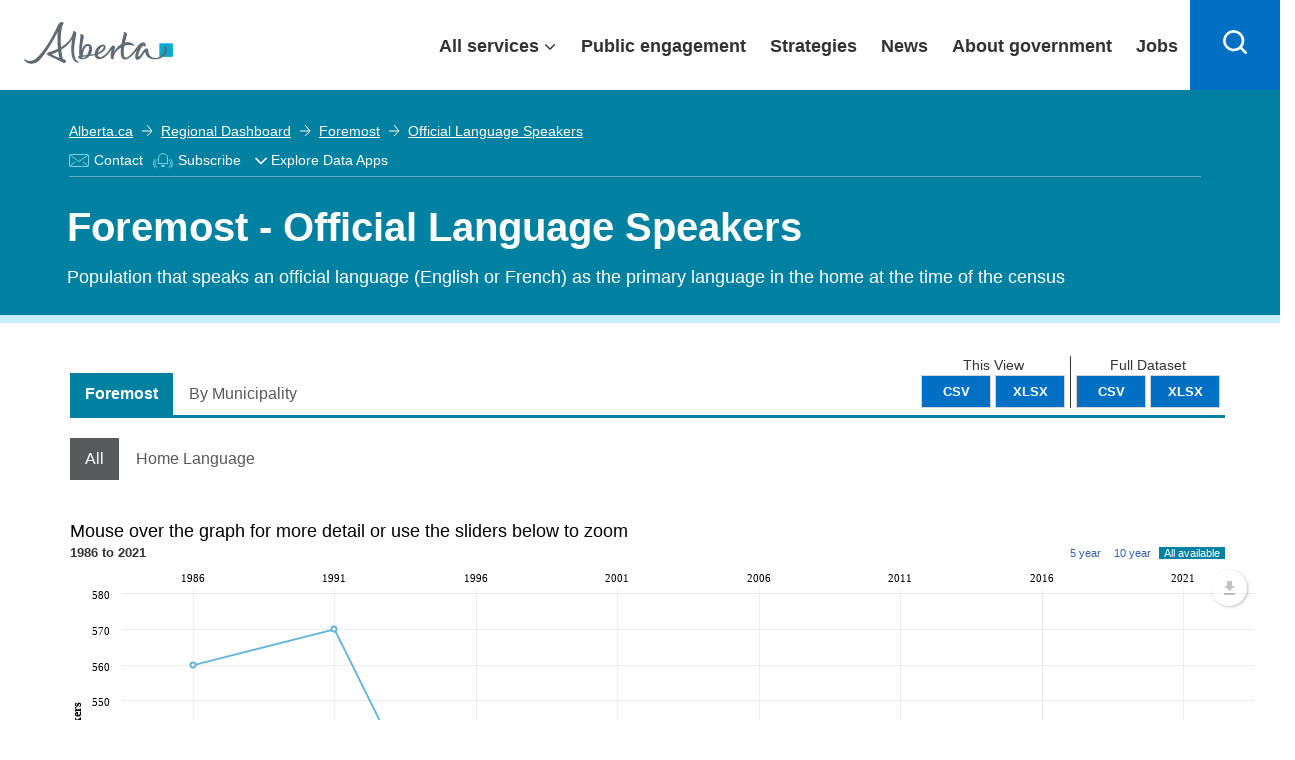

--- FILE ---
content_type: text/html; charset=utf-8
request_url: https://www.google.com/recaptcha/api2/anchor?ar=1&k=6Le3pToUAAAAAE3Mhmy_-325qXfXWCixVsVmQXfi&co=aHR0cHM6Ly9yZWdpb25hbGRhc2hib2FyZC5hbGJlcnRhLmNhOjQ0Mw..&hl=en&type=image&v=PoyoqOPhxBO7pBk68S4YbpHZ&theme=light&size=normal&anchor-ms=20000&execute-ms=30000&cb=r1hu4xw60qvs
body_size: 49535
content:
<!DOCTYPE HTML><html dir="ltr" lang="en"><head><meta http-equiv="Content-Type" content="text/html; charset=UTF-8">
<meta http-equiv="X-UA-Compatible" content="IE=edge">
<title>reCAPTCHA</title>
<style type="text/css">
/* cyrillic-ext */
@font-face {
  font-family: 'Roboto';
  font-style: normal;
  font-weight: 400;
  font-stretch: 100%;
  src: url(//fonts.gstatic.com/s/roboto/v48/KFO7CnqEu92Fr1ME7kSn66aGLdTylUAMa3GUBHMdazTgWw.woff2) format('woff2');
  unicode-range: U+0460-052F, U+1C80-1C8A, U+20B4, U+2DE0-2DFF, U+A640-A69F, U+FE2E-FE2F;
}
/* cyrillic */
@font-face {
  font-family: 'Roboto';
  font-style: normal;
  font-weight: 400;
  font-stretch: 100%;
  src: url(//fonts.gstatic.com/s/roboto/v48/KFO7CnqEu92Fr1ME7kSn66aGLdTylUAMa3iUBHMdazTgWw.woff2) format('woff2');
  unicode-range: U+0301, U+0400-045F, U+0490-0491, U+04B0-04B1, U+2116;
}
/* greek-ext */
@font-face {
  font-family: 'Roboto';
  font-style: normal;
  font-weight: 400;
  font-stretch: 100%;
  src: url(//fonts.gstatic.com/s/roboto/v48/KFO7CnqEu92Fr1ME7kSn66aGLdTylUAMa3CUBHMdazTgWw.woff2) format('woff2');
  unicode-range: U+1F00-1FFF;
}
/* greek */
@font-face {
  font-family: 'Roboto';
  font-style: normal;
  font-weight: 400;
  font-stretch: 100%;
  src: url(//fonts.gstatic.com/s/roboto/v48/KFO7CnqEu92Fr1ME7kSn66aGLdTylUAMa3-UBHMdazTgWw.woff2) format('woff2');
  unicode-range: U+0370-0377, U+037A-037F, U+0384-038A, U+038C, U+038E-03A1, U+03A3-03FF;
}
/* math */
@font-face {
  font-family: 'Roboto';
  font-style: normal;
  font-weight: 400;
  font-stretch: 100%;
  src: url(//fonts.gstatic.com/s/roboto/v48/KFO7CnqEu92Fr1ME7kSn66aGLdTylUAMawCUBHMdazTgWw.woff2) format('woff2');
  unicode-range: U+0302-0303, U+0305, U+0307-0308, U+0310, U+0312, U+0315, U+031A, U+0326-0327, U+032C, U+032F-0330, U+0332-0333, U+0338, U+033A, U+0346, U+034D, U+0391-03A1, U+03A3-03A9, U+03B1-03C9, U+03D1, U+03D5-03D6, U+03F0-03F1, U+03F4-03F5, U+2016-2017, U+2034-2038, U+203C, U+2040, U+2043, U+2047, U+2050, U+2057, U+205F, U+2070-2071, U+2074-208E, U+2090-209C, U+20D0-20DC, U+20E1, U+20E5-20EF, U+2100-2112, U+2114-2115, U+2117-2121, U+2123-214F, U+2190, U+2192, U+2194-21AE, U+21B0-21E5, U+21F1-21F2, U+21F4-2211, U+2213-2214, U+2216-22FF, U+2308-230B, U+2310, U+2319, U+231C-2321, U+2336-237A, U+237C, U+2395, U+239B-23B7, U+23D0, U+23DC-23E1, U+2474-2475, U+25AF, U+25B3, U+25B7, U+25BD, U+25C1, U+25CA, U+25CC, U+25FB, U+266D-266F, U+27C0-27FF, U+2900-2AFF, U+2B0E-2B11, U+2B30-2B4C, U+2BFE, U+3030, U+FF5B, U+FF5D, U+1D400-1D7FF, U+1EE00-1EEFF;
}
/* symbols */
@font-face {
  font-family: 'Roboto';
  font-style: normal;
  font-weight: 400;
  font-stretch: 100%;
  src: url(//fonts.gstatic.com/s/roboto/v48/KFO7CnqEu92Fr1ME7kSn66aGLdTylUAMaxKUBHMdazTgWw.woff2) format('woff2');
  unicode-range: U+0001-000C, U+000E-001F, U+007F-009F, U+20DD-20E0, U+20E2-20E4, U+2150-218F, U+2190, U+2192, U+2194-2199, U+21AF, U+21E6-21F0, U+21F3, U+2218-2219, U+2299, U+22C4-22C6, U+2300-243F, U+2440-244A, U+2460-24FF, U+25A0-27BF, U+2800-28FF, U+2921-2922, U+2981, U+29BF, U+29EB, U+2B00-2BFF, U+4DC0-4DFF, U+FFF9-FFFB, U+10140-1018E, U+10190-1019C, U+101A0, U+101D0-101FD, U+102E0-102FB, U+10E60-10E7E, U+1D2C0-1D2D3, U+1D2E0-1D37F, U+1F000-1F0FF, U+1F100-1F1AD, U+1F1E6-1F1FF, U+1F30D-1F30F, U+1F315, U+1F31C, U+1F31E, U+1F320-1F32C, U+1F336, U+1F378, U+1F37D, U+1F382, U+1F393-1F39F, U+1F3A7-1F3A8, U+1F3AC-1F3AF, U+1F3C2, U+1F3C4-1F3C6, U+1F3CA-1F3CE, U+1F3D4-1F3E0, U+1F3ED, U+1F3F1-1F3F3, U+1F3F5-1F3F7, U+1F408, U+1F415, U+1F41F, U+1F426, U+1F43F, U+1F441-1F442, U+1F444, U+1F446-1F449, U+1F44C-1F44E, U+1F453, U+1F46A, U+1F47D, U+1F4A3, U+1F4B0, U+1F4B3, U+1F4B9, U+1F4BB, U+1F4BF, U+1F4C8-1F4CB, U+1F4D6, U+1F4DA, U+1F4DF, U+1F4E3-1F4E6, U+1F4EA-1F4ED, U+1F4F7, U+1F4F9-1F4FB, U+1F4FD-1F4FE, U+1F503, U+1F507-1F50B, U+1F50D, U+1F512-1F513, U+1F53E-1F54A, U+1F54F-1F5FA, U+1F610, U+1F650-1F67F, U+1F687, U+1F68D, U+1F691, U+1F694, U+1F698, U+1F6AD, U+1F6B2, U+1F6B9-1F6BA, U+1F6BC, U+1F6C6-1F6CF, U+1F6D3-1F6D7, U+1F6E0-1F6EA, U+1F6F0-1F6F3, U+1F6F7-1F6FC, U+1F700-1F7FF, U+1F800-1F80B, U+1F810-1F847, U+1F850-1F859, U+1F860-1F887, U+1F890-1F8AD, U+1F8B0-1F8BB, U+1F8C0-1F8C1, U+1F900-1F90B, U+1F93B, U+1F946, U+1F984, U+1F996, U+1F9E9, U+1FA00-1FA6F, U+1FA70-1FA7C, U+1FA80-1FA89, U+1FA8F-1FAC6, U+1FACE-1FADC, U+1FADF-1FAE9, U+1FAF0-1FAF8, U+1FB00-1FBFF;
}
/* vietnamese */
@font-face {
  font-family: 'Roboto';
  font-style: normal;
  font-weight: 400;
  font-stretch: 100%;
  src: url(//fonts.gstatic.com/s/roboto/v48/KFO7CnqEu92Fr1ME7kSn66aGLdTylUAMa3OUBHMdazTgWw.woff2) format('woff2');
  unicode-range: U+0102-0103, U+0110-0111, U+0128-0129, U+0168-0169, U+01A0-01A1, U+01AF-01B0, U+0300-0301, U+0303-0304, U+0308-0309, U+0323, U+0329, U+1EA0-1EF9, U+20AB;
}
/* latin-ext */
@font-face {
  font-family: 'Roboto';
  font-style: normal;
  font-weight: 400;
  font-stretch: 100%;
  src: url(//fonts.gstatic.com/s/roboto/v48/KFO7CnqEu92Fr1ME7kSn66aGLdTylUAMa3KUBHMdazTgWw.woff2) format('woff2');
  unicode-range: U+0100-02BA, U+02BD-02C5, U+02C7-02CC, U+02CE-02D7, U+02DD-02FF, U+0304, U+0308, U+0329, U+1D00-1DBF, U+1E00-1E9F, U+1EF2-1EFF, U+2020, U+20A0-20AB, U+20AD-20C0, U+2113, U+2C60-2C7F, U+A720-A7FF;
}
/* latin */
@font-face {
  font-family: 'Roboto';
  font-style: normal;
  font-weight: 400;
  font-stretch: 100%;
  src: url(//fonts.gstatic.com/s/roboto/v48/KFO7CnqEu92Fr1ME7kSn66aGLdTylUAMa3yUBHMdazQ.woff2) format('woff2');
  unicode-range: U+0000-00FF, U+0131, U+0152-0153, U+02BB-02BC, U+02C6, U+02DA, U+02DC, U+0304, U+0308, U+0329, U+2000-206F, U+20AC, U+2122, U+2191, U+2193, U+2212, U+2215, U+FEFF, U+FFFD;
}
/* cyrillic-ext */
@font-face {
  font-family: 'Roboto';
  font-style: normal;
  font-weight: 500;
  font-stretch: 100%;
  src: url(//fonts.gstatic.com/s/roboto/v48/KFO7CnqEu92Fr1ME7kSn66aGLdTylUAMa3GUBHMdazTgWw.woff2) format('woff2');
  unicode-range: U+0460-052F, U+1C80-1C8A, U+20B4, U+2DE0-2DFF, U+A640-A69F, U+FE2E-FE2F;
}
/* cyrillic */
@font-face {
  font-family: 'Roboto';
  font-style: normal;
  font-weight: 500;
  font-stretch: 100%;
  src: url(//fonts.gstatic.com/s/roboto/v48/KFO7CnqEu92Fr1ME7kSn66aGLdTylUAMa3iUBHMdazTgWw.woff2) format('woff2');
  unicode-range: U+0301, U+0400-045F, U+0490-0491, U+04B0-04B1, U+2116;
}
/* greek-ext */
@font-face {
  font-family: 'Roboto';
  font-style: normal;
  font-weight: 500;
  font-stretch: 100%;
  src: url(//fonts.gstatic.com/s/roboto/v48/KFO7CnqEu92Fr1ME7kSn66aGLdTylUAMa3CUBHMdazTgWw.woff2) format('woff2');
  unicode-range: U+1F00-1FFF;
}
/* greek */
@font-face {
  font-family: 'Roboto';
  font-style: normal;
  font-weight: 500;
  font-stretch: 100%;
  src: url(//fonts.gstatic.com/s/roboto/v48/KFO7CnqEu92Fr1ME7kSn66aGLdTylUAMa3-UBHMdazTgWw.woff2) format('woff2');
  unicode-range: U+0370-0377, U+037A-037F, U+0384-038A, U+038C, U+038E-03A1, U+03A3-03FF;
}
/* math */
@font-face {
  font-family: 'Roboto';
  font-style: normal;
  font-weight: 500;
  font-stretch: 100%;
  src: url(//fonts.gstatic.com/s/roboto/v48/KFO7CnqEu92Fr1ME7kSn66aGLdTylUAMawCUBHMdazTgWw.woff2) format('woff2');
  unicode-range: U+0302-0303, U+0305, U+0307-0308, U+0310, U+0312, U+0315, U+031A, U+0326-0327, U+032C, U+032F-0330, U+0332-0333, U+0338, U+033A, U+0346, U+034D, U+0391-03A1, U+03A3-03A9, U+03B1-03C9, U+03D1, U+03D5-03D6, U+03F0-03F1, U+03F4-03F5, U+2016-2017, U+2034-2038, U+203C, U+2040, U+2043, U+2047, U+2050, U+2057, U+205F, U+2070-2071, U+2074-208E, U+2090-209C, U+20D0-20DC, U+20E1, U+20E5-20EF, U+2100-2112, U+2114-2115, U+2117-2121, U+2123-214F, U+2190, U+2192, U+2194-21AE, U+21B0-21E5, U+21F1-21F2, U+21F4-2211, U+2213-2214, U+2216-22FF, U+2308-230B, U+2310, U+2319, U+231C-2321, U+2336-237A, U+237C, U+2395, U+239B-23B7, U+23D0, U+23DC-23E1, U+2474-2475, U+25AF, U+25B3, U+25B7, U+25BD, U+25C1, U+25CA, U+25CC, U+25FB, U+266D-266F, U+27C0-27FF, U+2900-2AFF, U+2B0E-2B11, U+2B30-2B4C, U+2BFE, U+3030, U+FF5B, U+FF5D, U+1D400-1D7FF, U+1EE00-1EEFF;
}
/* symbols */
@font-face {
  font-family: 'Roboto';
  font-style: normal;
  font-weight: 500;
  font-stretch: 100%;
  src: url(//fonts.gstatic.com/s/roboto/v48/KFO7CnqEu92Fr1ME7kSn66aGLdTylUAMaxKUBHMdazTgWw.woff2) format('woff2');
  unicode-range: U+0001-000C, U+000E-001F, U+007F-009F, U+20DD-20E0, U+20E2-20E4, U+2150-218F, U+2190, U+2192, U+2194-2199, U+21AF, U+21E6-21F0, U+21F3, U+2218-2219, U+2299, U+22C4-22C6, U+2300-243F, U+2440-244A, U+2460-24FF, U+25A0-27BF, U+2800-28FF, U+2921-2922, U+2981, U+29BF, U+29EB, U+2B00-2BFF, U+4DC0-4DFF, U+FFF9-FFFB, U+10140-1018E, U+10190-1019C, U+101A0, U+101D0-101FD, U+102E0-102FB, U+10E60-10E7E, U+1D2C0-1D2D3, U+1D2E0-1D37F, U+1F000-1F0FF, U+1F100-1F1AD, U+1F1E6-1F1FF, U+1F30D-1F30F, U+1F315, U+1F31C, U+1F31E, U+1F320-1F32C, U+1F336, U+1F378, U+1F37D, U+1F382, U+1F393-1F39F, U+1F3A7-1F3A8, U+1F3AC-1F3AF, U+1F3C2, U+1F3C4-1F3C6, U+1F3CA-1F3CE, U+1F3D4-1F3E0, U+1F3ED, U+1F3F1-1F3F3, U+1F3F5-1F3F7, U+1F408, U+1F415, U+1F41F, U+1F426, U+1F43F, U+1F441-1F442, U+1F444, U+1F446-1F449, U+1F44C-1F44E, U+1F453, U+1F46A, U+1F47D, U+1F4A3, U+1F4B0, U+1F4B3, U+1F4B9, U+1F4BB, U+1F4BF, U+1F4C8-1F4CB, U+1F4D6, U+1F4DA, U+1F4DF, U+1F4E3-1F4E6, U+1F4EA-1F4ED, U+1F4F7, U+1F4F9-1F4FB, U+1F4FD-1F4FE, U+1F503, U+1F507-1F50B, U+1F50D, U+1F512-1F513, U+1F53E-1F54A, U+1F54F-1F5FA, U+1F610, U+1F650-1F67F, U+1F687, U+1F68D, U+1F691, U+1F694, U+1F698, U+1F6AD, U+1F6B2, U+1F6B9-1F6BA, U+1F6BC, U+1F6C6-1F6CF, U+1F6D3-1F6D7, U+1F6E0-1F6EA, U+1F6F0-1F6F3, U+1F6F7-1F6FC, U+1F700-1F7FF, U+1F800-1F80B, U+1F810-1F847, U+1F850-1F859, U+1F860-1F887, U+1F890-1F8AD, U+1F8B0-1F8BB, U+1F8C0-1F8C1, U+1F900-1F90B, U+1F93B, U+1F946, U+1F984, U+1F996, U+1F9E9, U+1FA00-1FA6F, U+1FA70-1FA7C, U+1FA80-1FA89, U+1FA8F-1FAC6, U+1FACE-1FADC, U+1FADF-1FAE9, U+1FAF0-1FAF8, U+1FB00-1FBFF;
}
/* vietnamese */
@font-face {
  font-family: 'Roboto';
  font-style: normal;
  font-weight: 500;
  font-stretch: 100%;
  src: url(//fonts.gstatic.com/s/roboto/v48/KFO7CnqEu92Fr1ME7kSn66aGLdTylUAMa3OUBHMdazTgWw.woff2) format('woff2');
  unicode-range: U+0102-0103, U+0110-0111, U+0128-0129, U+0168-0169, U+01A0-01A1, U+01AF-01B0, U+0300-0301, U+0303-0304, U+0308-0309, U+0323, U+0329, U+1EA0-1EF9, U+20AB;
}
/* latin-ext */
@font-face {
  font-family: 'Roboto';
  font-style: normal;
  font-weight: 500;
  font-stretch: 100%;
  src: url(//fonts.gstatic.com/s/roboto/v48/KFO7CnqEu92Fr1ME7kSn66aGLdTylUAMa3KUBHMdazTgWw.woff2) format('woff2');
  unicode-range: U+0100-02BA, U+02BD-02C5, U+02C7-02CC, U+02CE-02D7, U+02DD-02FF, U+0304, U+0308, U+0329, U+1D00-1DBF, U+1E00-1E9F, U+1EF2-1EFF, U+2020, U+20A0-20AB, U+20AD-20C0, U+2113, U+2C60-2C7F, U+A720-A7FF;
}
/* latin */
@font-face {
  font-family: 'Roboto';
  font-style: normal;
  font-weight: 500;
  font-stretch: 100%;
  src: url(//fonts.gstatic.com/s/roboto/v48/KFO7CnqEu92Fr1ME7kSn66aGLdTylUAMa3yUBHMdazQ.woff2) format('woff2');
  unicode-range: U+0000-00FF, U+0131, U+0152-0153, U+02BB-02BC, U+02C6, U+02DA, U+02DC, U+0304, U+0308, U+0329, U+2000-206F, U+20AC, U+2122, U+2191, U+2193, U+2212, U+2215, U+FEFF, U+FFFD;
}
/* cyrillic-ext */
@font-face {
  font-family: 'Roboto';
  font-style: normal;
  font-weight: 900;
  font-stretch: 100%;
  src: url(//fonts.gstatic.com/s/roboto/v48/KFO7CnqEu92Fr1ME7kSn66aGLdTylUAMa3GUBHMdazTgWw.woff2) format('woff2');
  unicode-range: U+0460-052F, U+1C80-1C8A, U+20B4, U+2DE0-2DFF, U+A640-A69F, U+FE2E-FE2F;
}
/* cyrillic */
@font-face {
  font-family: 'Roboto';
  font-style: normal;
  font-weight: 900;
  font-stretch: 100%;
  src: url(//fonts.gstatic.com/s/roboto/v48/KFO7CnqEu92Fr1ME7kSn66aGLdTylUAMa3iUBHMdazTgWw.woff2) format('woff2');
  unicode-range: U+0301, U+0400-045F, U+0490-0491, U+04B0-04B1, U+2116;
}
/* greek-ext */
@font-face {
  font-family: 'Roboto';
  font-style: normal;
  font-weight: 900;
  font-stretch: 100%;
  src: url(//fonts.gstatic.com/s/roboto/v48/KFO7CnqEu92Fr1ME7kSn66aGLdTylUAMa3CUBHMdazTgWw.woff2) format('woff2');
  unicode-range: U+1F00-1FFF;
}
/* greek */
@font-face {
  font-family: 'Roboto';
  font-style: normal;
  font-weight: 900;
  font-stretch: 100%;
  src: url(//fonts.gstatic.com/s/roboto/v48/KFO7CnqEu92Fr1ME7kSn66aGLdTylUAMa3-UBHMdazTgWw.woff2) format('woff2');
  unicode-range: U+0370-0377, U+037A-037F, U+0384-038A, U+038C, U+038E-03A1, U+03A3-03FF;
}
/* math */
@font-face {
  font-family: 'Roboto';
  font-style: normal;
  font-weight: 900;
  font-stretch: 100%;
  src: url(//fonts.gstatic.com/s/roboto/v48/KFO7CnqEu92Fr1ME7kSn66aGLdTylUAMawCUBHMdazTgWw.woff2) format('woff2');
  unicode-range: U+0302-0303, U+0305, U+0307-0308, U+0310, U+0312, U+0315, U+031A, U+0326-0327, U+032C, U+032F-0330, U+0332-0333, U+0338, U+033A, U+0346, U+034D, U+0391-03A1, U+03A3-03A9, U+03B1-03C9, U+03D1, U+03D5-03D6, U+03F0-03F1, U+03F4-03F5, U+2016-2017, U+2034-2038, U+203C, U+2040, U+2043, U+2047, U+2050, U+2057, U+205F, U+2070-2071, U+2074-208E, U+2090-209C, U+20D0-20DC, U+20E1, U+20E5-20EF, U+2100-2112, U+2114-2115, U+2117-2121, U+2123-214F, U+2190, U+2192, U+2194-21AE, U+21B0-21E5, U+21F1-21F2, U+21F4-2211, U+2213-2214, U+2216-22FF, U+2308-230B, U+2310, U+2319, U+231C-2321, U+2336-237A, U+237C, U+2395, U+239B-23B7, U+23D0, U+23DC-23E1, U+2474-2475, U+25AF, U+25B3, U+25B7, U+25BD, U+25C1, U+25CA, U+25CC, U+25FB, U+266D-266F, U+27C0-27FF, U+2900-2AFF, U+2B0E-2B11, U+2B30-2B4C, U+2BFE, U+3030, U+FF5B, U+FF5D, U+1D400-1D7FF, U+1EE00-1EEFF;
}
/* symbols */
@font-face {
  font-family: 'Roboto';
  font-style: normal;
  font-weight: 900;
  font-stretch: 100%;
  src: url(//fonts.gstatic.com/s/roboto/v48/KFO7CnqEu92Fr1ME7kSn66aGLdTylUAMaxKUBHMdazTgWw.woff2) format('woff2');
  unicode-range: U+0001-000C, U+000E-001F, U+007F-009F, U+20DD-20E0, U+20E2-20E4, U+2150-218F, U+2190, U+2192, U+2194-2199, U+21AF, U+21E6-21F0, U+21F3, U+2218-2219, U+2299, U+22C4-22C6, U+2300-243F, U+2440-244A, U+2460-24FF, U+25A0-27BF, U+2800-28FF, U+2921-2922, U+2981, U+29BF, U+29EB, U+2B00-2BFF, U+4DC0-4DFF, U+FFF9-FFFB, U+10140-1018E, U+10190-1019C, U+101A0, U+101D0-101FD, U+102E0-102FB, U+10E60-10E7E, U+1D2C0-1D2D3, U+1D2E0-1D37F, U+1F000-1F0FF, U+1F100-1F1AD, U+1F1E6-1F1FF, U+1F30D-1F30F, U+1F315, U+1F31C, U+1F31E, U+1F320-1F32C, U+1F336, U+1F378, U+1F37D, U+1F382, U+1F393-1F39F, U+1F3A7-1F3A8, U+1F3AC-1F3AF, U+1F3C2, U+1F3C4-1F3C6, U+1F3CA-1F3CE, U+1F3D4-1F3E0, U+1F3ED, U+1F3F1-1F3F3, U+1F3F5-1F3F7, U+1F408, U+1F415, U+1F41F, U+1F426, U+1F43F, U+1F441-1F442, U+1F444, U+1F446-1F449, U+1F44C-1F44E, U+1F453, U+1F46A, U+1F47D, U+1F4A3, U+1F4B0, U+1F4B3, U+1F4B9, U+1F4BB, U+1F4BF, U+1F4C8-1F4CB, U+1F4D6, U+1F4DA, U+1F4DF, U+1F4E3-1F4E6, U+1F4EA-1F4ED, U+1F4F7, U+1F4F9-1F4FB, U+1F4FD-1F4FE, U+1F503, U+1F507-1F50B, U+1F50D, U+1F512-1F513, U+1F53E-1F54A, U+1F54F-1F5FA, U+1F610, U+1F650-1F67F, U+1F687, U+1F68D, U+1F691, U+1F694, U+1F698, U+1F6AD, U+1F6B2, U+1F6B9-1F6BA, U+1F6BC, U+1F6C6-1F6CF, U+1F6D3-1F6D7, U+1F6E0-1F6EA, U+1F6F0-1F6F3, U+1F6F7-1F6FC, U+1F700-1F7FF, U+1F800-1F80B, U+1F810-1F847, U+1F850-1F859, U+1F860-1F887, U+1F890-1F8AD, U+1F8B0-1F8BB, U+1F8C0-1F8C1, U+1F900-1F90B, U+1F93B, U+1F946, U+1F984, U+1F996, U+1F9E9, U+1FA00-1FA6F, U+1FA70-1FA7C, U+1FA80-1FA89, U+1FA8F-1FAC6, U+1FACE-1FADC, U+1FADF-1FAE9, U+1FAF0-1FAF8, U+1FB00-1FBFF;
}
/* vietnamese */
@font-face {
  font-family: 'Roboto';
  font-style: normal;
  font-weight: 900;
  font-stretch: 100%;
  src: url(//fonts.gstatic.com/s/roboto/v48/KFO7CnqEu92Fr1ME7kSn66aGLdTylUAMa3OUBHMdazTgWw.woff2) format('woff2');
  unicode-range: U+0102-0103, U+0110-0111, U+0128-0129, U+0168-0169, U+01A0-01A1, U+01AF-01B0, U+0300-0301, U+0303-0304, U+0308-0309, U+0323, U+0329, U+1EA0-1EF9, U+20AB;
}
/* latin-ext */
@font-face {
  font-family: 'Roboto';
  font-style: normal;
  font-weight: 900;
  font-stretch: 100%;
  src: url(//fonts.gstatic.com/s/roboto/v48/KFO7CnqEu92Fr1ME7kSn66aGLdTylUAMa3KUBHMdazTgWw.woff2) format('woff2');
  unicode-range: U+0100-02BA, U+02BD-02C5, U+02C7-02CC, U+02CE-02D7, U+02DD-02FF, U+0304, U+0308, U+0329, U+1D00-1DBF, U+1E00-1E9F, U+1EF2-1EFF, U+2020, U+20A0-20AB, U+20AD-20C0, U+2113, U+2C60-2C7F, U+A720-A7FF;
}
/* latin */
@font-face {
  font-family: 'Roboto';
  font-style: normal;
  font-weight: 900;
  font-stretch: 100%;
  src: url(//fonts.gstatic.com/s/roboto/v48/KFO7CnqEu92Fr1ME7kSn66aGLdTylUAMa3yUBHMdazQ.woff2) format('woff2');
  unicode-range: U+0000-00FF, U+0131, U+0152-0153, U+02BB-02BC, U+02C6, U+02DA, U+02DC, U+0304, U+0308, U+0329, U+2000-206F, U+20AC, U+2122, U+2191, U+2193, U+2212, U+2215, U+FEFF, U+FFFD;
}

</style>
<link rel="stylesheet" type="text/css" href="https://www.gstatic.com/recaptcha/releases/PoyoqOPhxBO7pBk68S4YbpHZ/styles__ltr.css">
<script nonce="0KucPqoN2FMwnSy21Av-7g" type="text/javascript">window['__recaptcha_api'] = 'https://www.google.com/recaptcha/api2/';</script>
<script type="text/javascript" src="https://www.gstatic.com/recaptcha/releases/PoyoqOPhxBO7pBk68S4YbpHZ/recaptcha__en.js" nonce="0KucPqoN2FMwnSy21Av-7g">
      
    </script></head>
<body><div id="rc-anchor-alert" class="rc-anchor-alert"></div>
<input type="hidden" id="recaptcha-token" value="[base64]">
<script type="text/javascript" nonce="0KucPqoN2FMwnSy21Av-7g">
      recaptcha.anchor.Main.init("[\x22ainput\x22,[\x22bgdata\x22,\x22\x22,\[base64]/[base64]/[base64]/[base64]/cjw8ejpyPj4+eil9Y2F0Y2gobCl7dGhyb3cgbDt9fSxIPWZ1bmN0aW9uKHcsdCx6KXtpZih3PT0xOTR8fHc9PTIwOCl0LnZbd10/dC52W3ddLmNvbmNhdCh6KTp0LnZbd109b2Yoeix0KTtlbHNle2lmKHQuYkImJnchPTMxNylyZXR1cm47dz09NjZ8fHc9PTEyMnx8dz09NDcwfHx3PT00NHx8dz09NDE2fHx3PT0zOTd8fHc9PTQyMXx8dz09Njh8fHc9PTcwfHx3PT0xODQ/[base64]/[base64]/[base64]/bmV3IGRbVl0oSlswXSk6cD09Mj9uZXcgZFtWXShKWzBdLEpbMV0pOnA9PTM/bmV3IGRbVl0oSlswXSxKWzFdLEpbMl0pOnA9PTQ/[base64]/[base64]/[base64]/[base64]\x22,\[base64]\\u003d\x22,\x22wpXChMKaSzLDgsOBw4dWw77DnsKawpRgS0LDncKPIwHCmcKOwq50SQZPw7NwLsOnw5DCtcOoH1QKwpQRdsOawq1tCQZQw6ZpTl3DssKpVR/DhmMbY8OLwrrCpcO9w53DqMOFw6Nsw5nDvMKcwoxCw6vDr8Ozwo7CnMOvRhgbw7zCkMOxw7LDlzwfHgdww5/Di8OuBH/DlX/[base64]/CnEzCrsKWCH3DvcOZKUhyR0cBPsKPwqfDpVvCt8O2w53DgX/DmcOidwfDhwB2wrN/w75OwoLCjsKcwr8aBMKFeC3Cgj/CmizChhDDi10rw4/Dm8KYJCIjw60ZbMOWwo40c8OSf3h3QsOaM8OVSsOKwoDCjEHCukg+L8OOJRjCnsKqwobDr1p2wqptIcO4I8OPw7PDqwB8w7bDmG5Ww6XCgsKiwqDDg8OEwq3CjXTDsDZXw53CuRHCs8KwElgRw7LDhMKLLkjCp8KZw5UiM1rDrknCvsKhwqLCpSs/wqPChBzCusOhw6MawoAXw77Dug0OJ8Kfw6jDn2szC8OPUMK/OR7DtMKsVjzCsMKNw7M7wrw0IxHCuMOLwrMvQcOLwr4vQcOdVcOgEcOCPSZtw5EFwpFhw6HDl2vDiAHCosOPwrHCv8KhOsKpw7/CphnDpMOGQcOXdE8rGxggJMKRwojCqBwJw4XChknCoC7CqBt/wojDhcKCw6dlCGstw7LClEHDnMKADFw+w6BUf8KRw7IMwrJxw6DDvlHDgHZcw4UzwrUDw5XDj8OAwq/Dl8KOw5kdKcKCw4rCiz7DisODR0PCtVTCj8O9ESbCk8K5akLCgsOtwp0IMDoWwqXDknA7YMOHScOSwrnChSPCmcKBWcOywp/[base64]/CgMKpwp8kH8OIIcKOwrZKw7s1SxcRUgnDnsOiw5fDownCt2TDqETDsmw8UGcwdw/Cg8KfdUwGw4HCvsKowptBO8OnwopXViTCnUcyw5nCosOfw6DDrHUrfR/CtkwiwpwlDsOvwqDCpSrDlsO4w4Evwrg5w4lSw7hbwp3DrcO7w5bCjsOlI8KMw6F1w4fCgDAOScO1K8KOw7/DqcO6wovCgsKBTcKhw5zCigVuw6BEwrtdRCHDhUbChRVHQB8jw7l6CcOfHcKiw4t4DsOeE8KLTwo/[base64]/Dl24zw4vCjMOTHUoGw7rCsMOdwprCq8O+XypZwqc/wrDCnW0UZi3DsSXCscOxwq7ClzZ2EsKvH8OswoHCnUPCgmrCkcKaPnouw5tZOEDDr8O0UsOGw5/[base64]/[base64]/CpcO7wobCiMKLwpbDnxAUwoTCi3vClMK4wqkzZTfDssOvwrHCh8KBwpZrwofDjxIAbUrDrT3Cn30MRlXDpAkhwoPCiR0iJcOJOWVzQMKJwq/DmMOgw4fDpnkdasKQLcKGEcO0w5MLL8K2PcKVwo/DvX/CgcOLwqRWwr3CqxcgJFHCocOqwqpYNXYnw7dfw70JXcK/[base64]/CuMKhw6EyHVkhwpTDm8OUOF5zMsKsw6g1w6dqSiZwQ8Okwq8NHUF7Qz8CwoBeQcOiwrxcwoI5woPCv8Kdw6BUMsK2EGvDscOKw53CscKMw4FmMsO0XMOaw73CuhhGKcKhw5zDlMK/wrUswozDoyE0YsKDQkEoM8OCwp8ZMsOTBcOaFGfDpi5CIcOrTwHDucKpDwbDrsODw73DisOXBcOVwrLDiEHCkcOLw7jDlTvDi0/ClsODKsKyw68EYTJ/wqEUIjsUw63CnsKWw7jDkcKtwrbDuMKuwod8S8O/w4XCqcO7w50+UXPDrngtE1oZw4MUw6IXwrLCv3jDjXo9MhLDgcKDf0rCjzHDicKYCF/Cs8K+w7HCq8KAHl9sDFd8CMK5w6cgLznCjl1Dw6nDix8Kw5YswprDpsO5IcO8w5TDlMKlHm/CqcOnCcOOwrhkwqnChcKBFGfDjWQdw4LDuGsNUsK/akRuw6jCucOdw7rDqcKCPl7CjTsdC8OpUcK0dcOQwpZhAzvDvcO9w6fDh8OEwpzCk8KDw40GD8KswqHDtMOYWzPCn8KlfMOXw6xdwr/[base64]/V8OzYzhywqJmPMKfw71ocH8/R8Oww6fDu8KqDE5+wrzDvcK1GXsTW8OLBMOXNQfCumchwpPCh8OYwo0Df1XDhMOyHcOTLj7CvnzDl8OwN00/[base64]/wq3DlMKZDMKow4E1wp7Dh8KuwofCgTwBOcKIQMOvED7DrkbClcOvwqPDosOlwr/DlcOjW11MwrJiVSR3GsOKeiXCncKhVMK3bsKow7/[base64]/CjHDpQrDvAdhw7oxaXnCuknCvcK3w6x1AhwNw4fCrsKnw6vChcKsOhsOw6EbwqFCXCZwY8ObTibDsMK2w4LCk8Obw4HDl8O9wpvDpjPDj8OLSSrCow5KPRZpw7vDg8OFA8KCCsKBLW/CqsKqw6AJSsKOPHgldcKrEsKcYA7DmjPChMOiw5bDi8OjbsOywrjDnsKMw5LDskoMw5wNw44TPVAAfx1PwpbDhWLClU3ChQvDgBDDrnjCrS3DmMO4w6crN2XCtGpYJsO2wq8awo/CqsKQwr0gwrgsJMOGDMKhwrtGJsKRwrnCvMK/wrBKw7dPw50nwrNkA8O3wrxOGhPCqn8Rw6nDqx7CpsK1woxwMHPCoB5iwqZkwps3BMOBSMOAwoUnw756w7ZOwqZqR1XDpg7CvTnDrn1Mw4/[base64]/Dp2JOD8KLw4NpwpYkw4rDsnzDrsOrJcKpRMKOBcOVwos6wqUUdGIeA0R+w4IVw74fw54iagXDr8KqWsOPw612w5HCvMKQw6vChUJLwpPCgsK/[base64]/DrmPCiMKVw4XCu8OdwpQvw6BALsKkw5/Ci8O/BH/DsTIVw7XCp00DwqcTTsKpC8K8BS81wpdPb8OqwojCvMO8K8OTJMO4wodkb0DDicK/IcKGAsO0PW4nwrdFw7oXfcO4wpvCpMOBwqpiP8KQaislwpUUw5fDl3PDlsKCwowuw6XCt8KLC8K/[base64]/DsV3ColVFwpAMRG4LU8KjwrzDlHfDhwkSw4jCqxrDlcOcc8OdwotRwpjCo8K1wqkUwrjCtsOsw4lTw5pgw5XDpsO0w63DgCXDvzXDmMOdcyDDj8KhMMOAw7LCt3zDnsObwpBDdcO/w58XMcKabsKfwoRPDcKvw4zDicK0fDDCqVfDnUEqwqcsClUkBSTDtUXCkcOdKQ5nw4cxwoNVw7DDmsKmw7VYBMKKw5Z1wr0/wpXCmwzDgijCmsOrwqTDvVLDncKYwpjCvHDCusOxUMOlAlvChmnCv1nDtsKRIXBLw4jCqsO4w7AadCx4wpHDq1XDtcKrXArCmsO2w6DCosKawp/CjMKDwp0RwrnCgFbCgGfCjVPDt8KIGj/DoMKEDsOQYMO/[base64]/Cv8ORKRIJNmHDnHLCnMOUw6/[base64]/DpRDCsTNNWyvDp8OqYcOawonDkcKsw7LCtcKGw47DiFRYwptoMMK0SMOcw4bCh2ZEw7siScKZBMOEw5bDpMOtwoJGHMK2woorL8KCexZQw7TCqMK+wonDvgVkeUV7EMKNwprDqWVvw7k2DsK3wodrasKXw5vDhz1GwpkVwoBtwqAbw4zCs1nClsOnMAnCjRzDvcObJh/CusKjZQbCosOreVpVw63CnVLDhMO7W8KyQC3CusKlwqXDmsODwobCq3gbLlpAfcOxHV8Jwqg8RcOHwoQ+BHZ4w43CjzQnHBV3w5zDg8OVGMOYw6diwoFrw6QGwr/DmC5RJjB3EhdoRE/ClMOuSQsMJk/CuVXCi0fDvsOJYERkChMLPsKaw5zDilhoZS0yw53Do8K/MMKswqMSYMOkZnsqOVLCusKNCi/CqCdMYcKdw5TCn8KGO8KGCsOtLhzDrMOHwrrDlT7DtUZgRMK+wq7CrcORw6dcw5kvw5/[base64]/CjsORPSAwwqHCpcONwqoqSTrCkMKgw4hew4PCgMObCsOBUjAJwqzCq8KOw45+wofCumzDlQ86asKmwrcaD0MgEsKrfMOMwq3CkMKEwr7CuMOsw7JCwqPCh8OARcOdAMONQRzCisOLw74fwqMXw41AZV/DoC/CjH4rJMOOM17DvsKmEcKTa3DCksOjHcO8WVTDpsO9cQbDlDPCrsOiNsKcGSvDlsK2X3AMWil8UMOqIyVQw4piQsK7w4Ztw5fCtFI4wp/Cq8K+w5bDjMKKNcOcKxQsLEktXQ/[base64]/wqRRAcO0VS3DhAfDhAPCncKRNsK1wqJ9H8K6WsKkwrPDrMK7MsKVGMKxw6bCrB09VMK1aGzCsG/DmUHDth4Bw7gJXnTDvMKJwoDDucOsfMKNCMKcYMKKYcOkCX5cw7sIWkwswoXCoMOKcQrDrMK8K8Okwog1wqIkWsOVwpbDpcKBPMOVNjrDkMORIQpKU3PDuAsiwqwuw6TDisKcZMOeT8Klwo0LwqQvPg1VGDPDsMO6wr/[base64]/wp3DuxvCpWfCt3t0HMOvwpQ9KTsTMsK2wpgyw6nCrsOXw4BvwrnDiHoBwqDCuQnCusKhwqpNRkLCoHDDs1PCly/Dj8OTwrZqwr7CqFx1HcK6dR3DrxR0PyXCsyjDnsO1w6TCocKTwrrDiSHCpXc4d8OdworCjsOWYsKrw7x1w5DDvsKrwqkTwrEww6oDEMO6w6xSaMO6w7Iiwp9mOMO0w5RXwp/Ci3tyw57Dv8K1XijCv2FMaEPCnsOdPsKOw4/CvsKbw5I7PVnDgsO6w73ClsKsV8KyD3DClX8Ww7h8w6/DlMOOwoTCicOVfsKAwrEswqU/woXDvcOVS1cyQHVTw5VpwqQQw7LCvsKgw5LCkgjDpE/CsMKyUi3CvcK2acOzeMKmbMKwRx/DncODw5UdwpHCoG9POw3ChMKUw5A2T8OZQFLClhDDh0w1wrlYYClBwpIWecOVGl7DrT3CgcOmwqovwqEjwqDCh1rDtcKzw6Z/woN6wpVnwpsffyLCocKBwoMKIcKkXcOIwpZEGi11KAYtOMKfwrkew7nDgRA2wr7DnUg1V8KQAMKRW8KvecKpw6xeG8Oaw6wawqfDhyBFwqIKQ8K3wqwUeiV8wowhMnLDpFhWw5pVM8ORw5LCjMKpAU1+wpNaCR/Cjw3DvcKowoIXwqp4w7bDuQrCmsOBw4bCusO7TEZcw5DDuFXCtMKwUjXDvMOSPMKww5vDmjTCi8KEU8OxNULDh3pUw7DDr8KMTsKOwqfCt8O5w4LCqx0Rw6XCvzwRwptPwqdUwq/CoMO0KH3DrFVkHHEJfTFAAsOFw7sNXMOxw7hGw7TDpcOROsOFw6x4MCYfw793Ow9Ww4U8M8OSPAcpwpvDlMK0wrUQCMOresOcw7TCg8KEwopOwq/DkcKsPcKXwo3DmEzCrAIoCMOgERXCtnvClEgNQWzCvMKTwoA/[base64]/DhcOqGlEuAsKFPsOQwrfDoG/[base64]/[base64]/ChMOow7/CuMOjdMKew4DDnE0AdRbDhwfCmAVzCcORw6vDpyvCtF0iEcO6wr5qwrN1fB7Cr0hpdMKQwpjCjsOnw4FEVcKiBMKiw6pxwoY4wo3Dh8KAwpYzb0LCpMK/wrgOwp8/a8OvfMKMw7XDiSceR8OcLMKXw7TDhMO/SgRtw4nCn1zDpC7CiwpqAlQfNx3DncOSARIrwqXCrFrCmUDCrsKgwqDCiMKELgHCnhjDhzV/aCjCvmbCi0XCgMO0KTnDg8KGw5zDoUZZw4Nww6zCrCjDhsK8HMONwovDmcOKwrvDqQ1lw4rCu15ew4PDsMKCwq/Cm0J1wqbCrnXDvsKvBsKMwqTClF4wwp19eUTCmMK2wq4dwpxNWnIiw6XDkURMwqFWwo3DjyQrO1JFw5UbwpvCtnoVw5F1w4PDsnDDucOECcKnw5nCj8OSXMOqw4Ine8KMwoQIwqQmw7HDuMO7JEt3wrzCvMO2w5www7DCkFbDlsOTB3/DpAV2w6HCusKSw65qw6VoXMKCWT5/EWhvA8OYP8KZwpI+TQHCmsKJSU/[base64]/[base64]/[base64]/LlBneU0BFcO+Rm3DicOPw6gEw4VxwpBaOmvDpy7CkMO7w7DCjV4cw6XCjFldw6HDtALDtjgHKn3DvsK3w6rClcKYwoJ8wqHDnyzDlMK5w7TCsTzCsgfDsMK2SwNWMMO2wrZnw7/[base64]/F8O7BMKdTmXDr8KhwqXDknNpRwg0w6QmcsOvwqTCrcOze2lyw6lPIMO5TkXDvsOGwrtvB8OGUVjDlcOMDsKbNgkkT8KPGxsaBwUwwoTDscKCDsOUwo1CYwjCvDvCkcK3TTA7woI7XcOXKBnCtMKNVxtiw4vDnMKYKGxxMsKGwpJ9HzJRGMKWX1bCnHXDnAJ9Wl/DqyQhw7FewqI5MQ8PWF3DqcO9wrZBTMONDj9kNMKLQmRywoIKwpbDqGhDeEnDlCXDq8KbOcKOwpfCvnRyRcOjwoAWXsKhBmLDtUAKIkoSOUHCgsOuw7fDgMK0wr/DisOJa8Kaf2wxw7nChS9pwro+TcKdVnLDh8KcwozCmcOQw6jDgcOKMMK7N8Oow6DCvSbCuMKUw5d6fA5MwqDDmsOwccOWI8KfAcK/wq5hDX4CTSxpYX3DtiTDqFTCrcKFwp7ChUvDvMOVXsKlJMOvOhQ/wq80MG0dwqg8wpnCkcOkwrZQU1DDk8K4wpXCumnDgsOHwp1VQcOQwoRGB8Ovex3CjwpYwo94SGTDlhnCjhnCsMOWbMOYLW7DisOZwp7DqH5wwp/[base64]/[base64]/DtcO7wpPDsTJAwqpNwpvDn1XCgMOTUcKzwofDjcKmbsOrdVdrD8KzwrDDiQPCjMOtdcKMw4tbwq4JwoDDisOEw4/[base64]/woZ8w7TDpMOFY8OvUMKNwrwLw7g/cjfDvcOhw7vCrsKxCHjDicKIwqvCrhkPw6wzw5kJw7NxAVxnw4TCnMKPe2ZOw6NVeRZoKsKrSsOUwrUaW2vDo8OuWFLCuCIaJ8O6PkzCpsO/JsKXdyZ4YhDDsMKBbVFsw5TCviDCusOmJQXDjcKjIFFkw6tzwrYawrQow41vZsOGNkHDm8K3AsOfDU19wpfDsyfCkcO/[base64]/w5XCgcKAwrfCpMKew7XDqMOWagYLw6J1X8KpA3PDtsKNfwbDhWJgTsOiL8OBKMO4w6Amw6A1wpoDw7J3KwAzYzXDr10PwpPDusKBTS7DlCLDrcObwpU6wpjDm1XCrMOgE8KZOhoIAMOJZsKrLh/DuGXDs3ZZZMKbw5zDt8KPwonDqTnDtcO9w5bDp0bCrCdCw70uw58Mwq12w6nDksKEw4rDs8Ojw4w7TB9/LjrCnsK1wqtPesKIV0Mjw7g8w6XDnsKnwohYw78Lwq3CrsOZw77CnsO3w60rKnfDjEbCs1kYw68dw6g9w7PCm2NvwrtcFcKETMKDwpHCtTEOVcK4M8K2wpNowpoIw7Iqw4DCuABbwpUybSZOdMOPWsOXw57DsVgjBcOYAlILPCBXTAc/w7HDucK6w4lmwrQXaAVMX8Kzw4U2w5Q4wprDpDdnw4TDtGtEwpvDg2gSBA8uUwVsUWBJw7huesKxQsKpURPDoQLCkMKKw7U2ejLDhRp2wr/CuMKow4bDtMKJw5fDsMOQw7cbw57CpDbChsK7dMOHwqZhw693w6l+OcOfbWHDpwoww6DCssO8D3/CpgMGwpBLAMOfw4nDr1TCo8KgZQDCoMKUDXjDjMONMxPCoR/CvmFiQ8KWw6EGw4HDlCDCocKTwoHDuMOWMMOYwqZgwrfDocONw5x6wqLCqsOpR8O9w45Ud8K/f0RUw5XChMOnwo8uC13DgmXCtjY6Q3xKwpDCoMK/wrLCvsKCCMKqw5vDkBM+MsKcw61swp3CgMKxPhLCocKSw4PCjigGw4rCsktywqEGJsK9w4YkBMObV8KTLcORfcOnw4/DjSnCoMOoS3cTPEHDqcOFT8KJIFo7X0Ehw49Lw7RWd8OEw6QjaRdYCcOZRcOww5XDiCnCtsO1wpDCqUHDmW/DvsKdJMOQwoBBeMK6WcK4Q0jDlMOSwrTDvmZHwoHCksKFUx7DtsK/woTCsRPDnsKMS1M2wp1XFcOJw5E9w5XDumTDsjMbXMO+woolHsKiYFfCiz91w7XDtsODKMKcwrbCkVfDuMOqFTTCnATDlMO5E8OYT8OnwqHDhMO5IMOvwrDCiMKUw4XCjDXDh8O2SWlJU0bCi2NVwoNgwpccw4jCjnt/CcKLUMOtAcOdwrMuEcOVwrzDu8O1I0TCvsK6w6IBdsOHXhcewr5IKcO0cDolU3Etw6kMfxlhFsOSFsOGFMKiwpHCucKsw51hw4AzKMOpwoZMc3wWwrHDl3EnO8O2Q0ILwpzDqsKJw745w5XCgMKrX8ODw6rDuTfCsMOZL8OHwqzDlR/Chh/[base64]/ClRHDjDVRwqgnG8Kowop5w55cKsOhTUAlfFcZDcOTRHNCfsKxw7hQcCfDpGnCgSc5SBoaw6PClMK2bcKewqJ4IMKtw7UKWyvDiFHCoi4NwpM2w4zDqhTCq8Kswr7Dui/[base64]/DksKsEsOUbH7DuSFhYUzClRtzOcKyfsKAHMK9w4DCtcKBcGgDYcOyIy3CmcOCwq97Y3wiYsOSDyFywr7CuMK/[base64]/[base64]/[base64]/[base64]/CkcOKbypVegBzw7ZZM2jCtcKrZcKUwqpYwqLDkcKxZFXCjk1TWwlsDMKLw6HDvVjClcKLw6AKSFdEwoNuDMKzRsOuwodDRF5ST8Oewrc/In4hMwPDjkDDscOTPcKTwoQaw447eMOXw5RoGsOhwoZcKj/[base64]/Ck8OZBsKxV8O4woNlwovDhsKZwpc9wp/DrMKUV3TCqxVswpDDkQ/CkjPChMKwwrY/wqrCuDTCqQtfCMK0w7bCgcOyFwPCiMOBwrgRw4rDlGfChsOaUsOswqvDmMKpwqIuG8OoB8OXw6DDhjHCqcOywrnCnU7Dgmo1fsO9X8KNWMKgw7M1wqzDvDEoFcOqwprCnHwILsOjwq/DjcOfIsKuw6PDmcONw512OnJXwpABEcKSw5jDmj0ywrXDjGXClhLDtMKewocQdcKYwrxWJD1Cw4XDgltLf08Pd8KnQsKAXyrClW7CkygjCiZXw67Dl3pKNMKtFcK2WVbDiA1WPsKEw706f8OlwqB6VcKywqjDkDAMR1dyHCcwKsKBw6/DkMKdSMKvw5Ftw4LCuzHCuCtUwo/CpXnCksOFw5wwwrbDs13CrhFpwrt6w7vDgi0twod4w5zCl07DrARWL3hDSigpwonCjMOKccKafCZSRMO4woLCnMOtw6PCrcO4wq0sIz/DvAxaw4cYHMKcwrrDu2HCnsOmw4EOwpLCqsKmQA7CosO3w6/DozkbE2zCksOQwrx4WlpDa8Ohw4/[base64]/CtFBcakPCuTPDjnJeOwEtBMO7WUMHwrg3LVxuHjrDsmV4wo7DnMOPwp0PNz3CjlIOwo1Hw4fClwZAZ8KyU25xwpVyHsOPw7IzwpDDk3EZwrvDsMObMhjCrhrDsnp1wrYWJsK/w6kkwonCvsO1w47Chjpqb8KFdsKuNS/DgQrDvcKXw7xIQ8O6wrccRcOGw4B5wqddO8KpKXjDjWHCssKlMgg6w5B0OxPChh9MwqDCncOSb8K7bsOVGMKiw6LClsOhwp92wp9XTR/DgmpfTkNmwrluc8KKwoQKw6nDqDQYD8O/FAlmbsO1wqLDqBBKwrBtDVnDtybCvwjCqizDlsOMcsO/[base64]/[base64]/[base64]/Cnm9hwr4cw5Riw7vCpMO3U2LCr8KPw57DnhPDvMKMw5DCisKBAMKQw7XDjB4uEsOkw45nFT1Sw5nDnX/[base64]/CmMOVw73CkXFHw6NpCWnCqzdZw7bDr8OyBsOqTSEqC23CoTnDpMKjwoDClcOxwpDDusOUwr1Xw6vCp8OdRx85wrdiwrzCoGnDtcOhw4Z3WcOlw6kwCMK1w75mwrApPBvDjcKPGcOMdcOHwqLCpcO2wqYtT1UDwrHDkHRWEXHDgcOEZiF/wqvCnMKmwrQiFsOwMkUaQMKEEcKhwoLCjsK6XcOVwqPDicOvZMKGEcKxZCVqwrcnTWU3e8OgGQV/UArCmcKDw5o3KmxTMsOxw6PCkTdccyR5WsKHw5fCssK1wovCgcOyIMOEw6PDv8OKWEjCjsO8w57Cu8Krw5NjZcOKw4fCpTDDumDCksKBw7/CgkbDoUNvD1Ypw74DFsOsPcKlw5BTw6ZpwobDlMOewr8qw67DlR0kw7UOYcKXIDLDvypxw45nwoduYhjDoBkYwq0wbcOMwpAAF8OfwoE5w7xSZMKjX2hEEcKfFMKEZXcxw7JZa2DDh8OvKMOqw4DCpQLDpkPCiMOEw5LDtkdeccOAw6/[base64]/[base64]/Dv8KZSW/CncKNBSo1OMKjwqrDgCYkQnoLdsK4AsK0QFTCpEPCgMO/UyLCnMKtHcOeVcKpwqdEKMONfMOPNyRtM8KKwoZPamDCu8O9SMOqGcO1F0fDvMOOw7zCjcOoM3fDhwZhw7EZw4/DscKGw5BRwoZVw6vDkMOxw7sJw685wo4vw63Ci8KKwrfDmw7CkMOHF2DDuCTCk0fDog/CgcKdEMOkD8KUw5PCmcKdYxPCocOow6MbV2DClsObbsKiAcOmSMKvRE/Ciw7DlQfDuC8OBDYbeV0Bw7ECw4TCogPDh8KLcGY1HQPDvMKsw7Iew5lECybCt8OuwpHDv8Onw73CowzDpcOOw7EFwovDo8K0w45QC2DDqsK5a8KwEcKIY8KCEcKaW8KCaAVxbh7CqBrClMO/ZznDuMKFw5bCisK1wqDCtxvCgDcUw6HCr2QpRxzCpnImw7TCkWPDjy0OVSDDsyolIMK7w6MEBlXCgsO9NcOMwqXCjsKkwqjCt8OFwqVCwoRbwpDCkggmAxgxEsKIwr9iw75twokFwo/Cn8OZMsKECMOScgRrFFQ8wrgeCcKQFcOiFsOawoYOw6c2w5vCij5tXsOGw6DDjsOLwpAlwo7DpWTDmMO7G8K7Dn1rakDCqsKxw4PDv8KFw5jCt2PDs30KwokzccKFwp7DjxnCucKXV8KnWQXDg8OFIWB5wr/DqcKwbknDnTNgwqjDnXUsKXlaHkZrwqpQVwhqw4/CkBRqfU7DgXTCiMKjw7hww5/[base64]/QCTCpMK7w7zDtMOLwqYCacODUXPCgMKwwq/Dp3JeCcK4KwzDhjzCo8K2BGsmw5RuCsO2wrHCqH5sKVZLworDlC3DqsKMwpHCmwPChcOZBh7Dhlkew5h0w7LCuU7DicKZwqzCtsKXdGBjFsK3WE5twpDDl8OeOCUxw4lKwoHCmcKHOEA1NcKVwogBBMOcYSsxwp/DjcOBwoV+E8K+SMK3wpkdw48uccO6wp4Rw4TCpcO8B1PDrsKgw4M6wq9iw5DCu8KDK192AsOTAcKxMnXDpyTDlMK6wrEhwoBlwoHDnXMqcSrClsKpwqXDs8Okw57CqSgQA1wMw6UQw6/[base64]/DmCtLPnlHL8Ozw5UUw6pGfhcyw7bDpUPCmMKjccKcZx7DjcKhw6sRwpQIaMKVclDDtXHDr8KfwpdDGcKhc0hXw6zChMOXwoZzw7DDtcKOb8OBKgxfwq5lPktxwpBvwrTCvw3CjA/CkcKRw7rDp8KWdG/DoMODSztpw5fCqiEGwr08Rg9hw4vDmsOsw5vDkMK/X8KBwrHCmMOaaMOlS8OOPsOQwrMBWMOlM8OMEMOWHG3CnU/Ci2TCmMOXJD/ChMKfeF3Dl8OTEMOJY8KYBsOmwr7DmzXDgcO8wrZJCsKgaMKCEVRUJcO+w7XCr8OjwqMzwo7Cqj/DnMOkYxrDocOlaERhwonDncKAwrcbwofCr2rCgsOMw6lZwpXCqcKCIsK5w5EzWnAUATfDtsO2PsKiwr/Do1PDm8Kmw7zCn8OiworClgkofGPCmTbCsS4NWyEcwo4TesOAS3VxwoDCvjnDqgjCtcKfOcOtwpkYY8KCwr3CsknCuCwQw5XDusKPYGlWwonDqE4xJsKiWCvDisOHYcKTwp4Xw5RXwpwjw6/[base64]/BiwowpTDkyHCsMOlC1xSw5JNwrdVwp3CicKsw4VARR5TWsKFbwYowo4KfcKefzjCtcOww51RwrnDoMO0dMK6wq/Cik/Cg3xjwqDDkcO/[base64]/VADDpk5iw5DCpCAHw7HDmBjCmMOLacK2w4I5w41Xwqg8wo1OwpNew4/Cgz4FUcOSdcOqJg/[base64]/[base64]/DnMK4w7XDrMOzw7TDmjrDn8OHw4LCp2xdAUoAFmN3WcOwZw1Aex1JKxfCjjTDgEpsw7/[base64]/[base64]/DuMKxw7/DhAXDrXEsVk9pPmkNw4zDkljDu0vDhMO5cULDlivDjXjCrjfChcKuwpUtw51Gehk/w7PCnl4xw4bDmMOgwozDhH8Tw47Dq3QTXUBhw69pR8Kgw6nCr2nDqWPDncO8w5ohwoN3BcOsw6PCsAEZw55AYHEZwpBiLyk8DWMswpdkcMKGEcK/K14ne8OwRR7CvCDCjgfCkMKbw7LCsMKFwqhTw4crK8O0DMOXRgYPwqJ+wp1cBzTDpMOLFnhMw4/DmG/Cn3XDkEvCk0vCpsO5w5gzwopLw7MySSPCujvDtCfDu8KTVBQYd8ORZ0wUd2zDnkwhFRbCqHAfOsOtwp8xNDlTbjvDvMKXOkVnwobDjTLDgMKew544JE3DjcO7F3DCojg+EMK0emk4w6/[base64]/DuWQtLVkHwp/CkMOrwr5Sw67DjcO+Wx/CsXvCicKgLMOew7rCqX3Cj8OUMsOMKcOXSS1Xw6w6SMK+OMOOFsKfw7XCuw3DvsKhw5toHsOvOB3DkUNUwoIVY8ONCAt1QsOEwrJ/emTChUnDvXHCixDChS5uwqsRw57DpiLCjHVQwoIvwofDqE7CosOyC3rDn2DCucO6w6DDnMK9EXzCkcKGw6Mlw4HDnMKnw4zDsyF6Kz8sw45Tw6wSUB7CjAMDw6zDs8OQEjAMIsKZwqTCtV8yw6dnUcOPw4lNTn/Dr1DCmcOgF8KAR1FSSsKawqE3wo/[base64]/Du8Kww4fCscO2EcKbUMOiGjIRwpLCtyLCpC/[base64]/Di8KIGcOJGiDDpMKUw5hVwrzDtMOsw4XDjj3CmnTDosK1Ri/Dh0PDj1pzwo/CsMOJw704w7TCusKMGcKzwo3ChsKdw7VWXMKyw5/DoR/DgErDlwrDhCXDksOEe8K/[base64]/w5zCmsKLAcO3woFCMcKjwrDDoMOIwoANw6nDicOVwrPDi8OtRsKlYhbCucONworCpxbCvD7DqMOow6HDoiJ8wox2w5gewrDDrcOBWABabCrDhcKEPw/CssKpw7jDrUIqwqrDvg7Dl8KGwpPDhVTCvAFvG14pwo7CtWTCpGdnasO2wpsDJx3CqDQ1aMKGw4HDo3hxw5DCr8KNNmbCuW3CtMKQCcO+PD/ChsOWQBc6FzIzelECw5DCsgfDmSoEw4TDsSrDhWQhXsOHwrfCg17CgnoQw67DgMOdPD/[base64]/CjErCu2nCiUbCr2ZPwpJrw6DDqjXDlhAeL8KHfcKcwpdRw7JPOQLDsjRPwp50K8O0MQFow50iwpN5wqRNw5DDgMOZw6vDqMK+wqQNw7VZw5LDiMKPeD/[base64]/DnC/DvzPDgcOGwqXCvcKTw6UWbsOgw6lnOQnDrm/CtE7CoHDDsS4acn/Dj8Ogw4PDgcKxwpnDiVlOFVDCrHsgWsO6w6nDssKlwqzDuFrDmThbfnIkES1NeF/DvF7CtMK8w4HCg8KYV8KJwpTCvMOgJj/Cj1DClFXDtcO3ecOYw5XDpcOhw6bDusKHXiBnwqQLwoLDvWYkwqHCv8OKwpAww71xw4DCr8KHX3rDlAnDp8KDwrI3w48QesKvw6DDjBLCt8OcwqPDr8O6dAvCrsKOw73DjXXCo8KZTE/[base64]/w5FfLhsKw6xiIXsBwqjDqRDChcOlFcOGQ8OsJ28/fQxswqnCusOrwr0yZ8O9w7E0wp06w5fCmsO1LndhJFbCscOFw7/CgR/CtsOuUsOuA8KAckHCtcK1R8KERsKrVFnDuxgkKkfCvsKfaMO/[base64]/CtcOJwoPDnsKxZ8ObSyvCo8OIJsKxKjRwd31dYQPCq0JNwqTCvnTCv1DCkMOwD8OETFMOD1HDn8Kqw7suByjCqMOQwoHDu8KBw6kPM8K/wp1nQcKCbcOdHMOWw7jDtMK8D1zCtHlwKEpdwr8Ra8KJdHZHLsOow4LCjMO4wpBWFMOrw6HDrwU6w4bDl8Obw7nDvcKGw6pvwrjCsAnDnR/[base64]/Dikw/[base64]/CocOlwoZgw6jDksOOw4F5w69ow5JDwrrCrsOmacOjFht9Hz/CtcKwwrEvw77Dt8KFwrFmSx5LAHo7w5p9VcOWw60if8K/ciV0wqbCrcO6w7nDq0s/wog2wp7Djz7Dkj0hBMOgw6nClMKgwrBxLC3DrirCmsK1w4V2w6Adw4Bzw4ESwrMsPCDCkS5HXiAKFsK2QXjDjsOPCU/Ch0s/[base64]/LsKMwonDjMOPwplcwqYJLFgxYQLDth/CvQ3Dp3vClMK0JMK/wo3DlSPConYhw5gxR8KeLVHCksKsw6fClsOLDMKiVTpowq4jwqA4w440wqwZQ8OZASI4KG5CaMOPSmHCjMKLw4pcwrnDtytnw4gww7o0wp1LT1VCIx88IcO1dwrCvnXCuMOfY2g1wo/CjMO+wos9wrLDlFMrEQ0Rw4/Dj8KdGMOUCMKOwqxJak/CuQvCnDRuwoxcbcKOw7rDq8OCLcKTXyfDgcOqQ8KWLMKhOBLCgsOfw5vDuh3DsxA6wpAMY8OowotFw5bDjsOvSD7DnMO5wpcJagVgw75nREwfwp5ARcOaw47Dg8OqXxMtS1zCmcKwwpzDszTCkcOtWsKyDXLDscKgVxDClwYIGRBvFcOSw67CjMK0wqzDg2xACcK2eA/CuWkewoNuwrvCicKIVAh3IsKSbsOrKiHDpizDgcOtJXl5QF4zwoLDk2fDkXTCjk/Du8K5EMKgF8KawrbCl8OzVg8zwo/DlcOzKjhxw73DuMKzw4rCqsODOMKjY3gLw70bwrAqwrjDhsORwp0WHEXCucKQw4d2YiEZwoEjJ8KNNxDCmHJeSWIyw6wwRcKRGcOMwrQYwoECLcKwWHNMw6lPw5PDlMOvfzBdw7HCksKzwrzDgMOQP0LDt34sw47DsRgFYcOmElI6TUXDmQTCsxV/[base64]/ChkHDgDtCwrVdw4nDqsOKA8K9X2t8aMOmIsOOwpMvwoowPTPDhD1/FcKTYELCmDzDjcOswrATYsKoTMOZw5Ec\x22],null,[\x22conf\x22,null,\x226Le3pToUAAAAAE3Mhmy_-325qXfXWCixVsVmQXfi\x22,0,null,null,null,1,[21,125,63,73,95,87,41,43,42,83,102,105,109,121],[1017145,942],0,null,null,null,null,0,null,0,1,700,1,null,0,\[base64]/76lBhnEnQkZnOKMAhmv8xEZ\x22,0,0,null,null,1,null,0,0,null,null,null,0],\x22https://regionaldashboard.alberta.ca:443\x22,null,[1,1,1],null,null,null,0,3600,[\x22https://www.google.com/intl/en/policies/privacy/\x22,\x22https://www.google.com/intl/en/policies/terms/\x22],\x22vLTBuC/PMOR//8+Q31aKeb+7mzT0GO0iIs+AE5MNWJI\\u003d\x22,0,0,null,1,1768683058231,0,0,[186,40,60,57,118],null,[70,68,223,83],\x22RC-tZ_F8opx5_Rivw\x22,null,null,null,null,null,\x220dAFcWeA53L69hxMtnE7Dl5maSvmAE8ezJD8ZC3AX8qHQWI774LVC1CQgecbAV8YeRlZzQUlXthpjuGWdueeW6ooy8D_p-j-UWtw\x22,1768765858169]");
    </script></body></html>

--- FILE ---
content_type: application/x-javascript
request_url: https://regionaldashboard.alberta.ca/Scripts/lib/angular-intro.js?v=638918497464511189
body_size: 1996
content:
(function (root, factory) {
    if (typeof define === 'function' && define.amd) {
        define(["angular", "intro.js"], factory);
    } else if (typeof exports === 'object') {
        module.exports = factory(require('angular'), require('intro.js'));
    } else {
        root.angularIntroJs = factory(root.angular, root.introJs);
    }
}(this, function (angular, introJs) {
    if (typeof introJs == 'object')
        introJs = introJs.introJs;

    var ngIntro = angular.module('angular-intro', []);

    function IntroJsNotAvailable() {
        this.message = 'Intro.js is not available. Make sure it is properly loaded.';
        this.name = 'IntroJsNotAvailable';
    }

    ngIntro.factory("ngIntroService", ['$q', function ($q) {
        if (typeof (introJs) !== 'function') {
            throw new IntroJsNotAvailable();
        }

        var intro;
        var notifyList = {};

        var service = {
            addListener: addListener,
            removeListener: removeListener,
            setOptions: setOptions,
            start: start,
            exit: exit,
            clear: clear,

            previous: previous,
            next: next,

            refresh: refresh,


            onComplete: onComplete,
            onExit: onExit,
            onBeforeChange: onBeforeChange,
            onAfterChange: onAfterChange,
            onChange: onChange,

            addHints: addHints,
            showHints: showHints,
            hideHint: hideHint,
            hideHints: hideHints,

            onHintClick: onHintClick,
            onHintClose: onHintClose,
            onHintsAdded: onHintsAdded,
        };
        Object.defineProperty(service, "intro", {
            get: function () {
                return intro;
            },
            enumerable: true,
            configurable: true
        });

        function addListener(name, cb) {
            if (angular.isFunction(cb))
                notifyList[name] = cb;
        }
        function removeListener(name) {
            delete notifyList[name];

        }
        function setOptions(options) {
            intro.setOptions(options);
        }

        function start(step) {
            if (typeof (step) === 'number') {
                intro.start().goToStep(step);
            } else {
                intro.start();
            }
            notifyListeners('open');
        }
        function notifyListeners(newSts) {
            for (var key in notifyList) {
                if (notifyList.hasOwnProperty(key)) {
                    if (angular.isFunction(notifyList[key]))
                        notifyList[key](newSts);
                }

            }
        }
        function exit() {
            intro.exit();
            notifyListeners('closed');
        }

        function previous() {
            intro.previousStep();
            notifyListeners('open');
        }

        function next() {
            intro.nextStep();
            notifyListeners('open');
        }

        function refresh() {
            intro.refresh();
        }

        function onComplete(cb) {
            return intro.oncomplete(function () {
                if (angular.isFunction(cb)) cb();
                notifyListeners('closed');
            });
        }

        function onBeforeChange(cb) {
            return intro.onbeforechange(function (targetElement) {
                if (angular.isFunction(cb)) cb(targetElement);
            });
        }

        function onChange(cb) {
            return intro.onchange(function (targetElement) {
                if (angular.isFunction(cb)) cb(targetElement);
            });

        }

        function clear(cb) {
            if (typeof (intro) !== 'undefined')
                intro.exit();

            intro = new introJs();

            notifyListeners('closed');

            if (angular.isFunction(cb)) cb();

            return intro;
        }

        function onAfterChange(cb) {
            return intro.onafterchange(function (targetElement) {
                if (angular.isFunction(cb)) cb(targetElement);
            });
        }

        function onExit(cb) {
            return intro.onexit(function () {
                notifyListeners('closed');
                if (angular.isFunction(cb)) cb();
            });
        }

        function addHints() {
            return intro.addHints();
        }

        function showHints() {
            return intro.showHints();
        }
        function hideHint(step) {
            return intro.hideHint(step);
        }
        function hideHints() {
            return intro.hideHints();
        }

        function onHintClick(cb) {
            intro.onhintclick(function () {
                if (angular.isFunction(cb)) cb();
            });
        }

        function onHintClose(cb) {
            return intro.onhintclose(function () {
                if (angular.isFunction(cb)) cb();
            });
        }

        function onHintsAdded(cb) {
            return intro.onhintclose(function () {
                if (angular.isFunction(cb)) cb();
            });
        }

        clear();

        return service;

    }]).directive('ngIntroDisableButton', ['ngIntroService', '$compile', function (ngIntroService, $compile) {
        var id = 0;
        return {
            restrict: 'A',
            priority: 1,
            scope: {
                introDisableButton: '='
            },
            link: function (scope, elm, attrs) {
                var uniqueId = "disabledBtn" + id++;
                ngIntroService.addListener(uniqueId, function (value) {
                    if (value === 'open') {
                        attrs.$set('disabled', 'disabled');
                    } else {
                        delete attrs.disabled;
                        elm.removeAttr('disabled');
                    }
                });

                scope.$on('$destroy', function () {
                    ngIntroService.removeListener(uniqueId);
                });

            }
        };
    }]).directive('ngIntroOptions', ['$timeout', 'ngIntroService', function ($timeout, ngIntro) {
        return {
            restrict: 'A',
            scope: {
                ngIntroMethod: "=",
                ngIntroExitMethod: "=?",
                ngIntroNextMethod: "=?",
                ngIntroPreviousMethod: "=?",
                ngIntroRefreshMethod: "=?",
                ngIntroOptions: '=',
                ngIntroOncomplete: '=',
                ngIntroOnexit: '=',
                ngIntroOnchange: '=',
                ngIntroOnbeforechange: '=',
                ngIntroOnafterchange: '=',
                ngIntroAutostart: '=',
                ngIntroAutorefresh: '=',

                ngIntroHintsMethod: "=?",
                ngIntroOnhintsadded: "=",
                ngIntroOnhintclick: "=?",
                ngIntroOnhintclose: "=?",
                ngIntroShowHint: "=?",
                ngIntroShowHints: "=?",
                ngIntroHideHint: "=?",
                ngIntroHideHints: "=?"
            },
            link: function (scope, element, attrs) {

                var destroy = [];

                if (scope.ngIntroOncomplete) {
                    ngIntro.onComplete(scope.ngIntroOncomplete);
                }

                if (scope.ngIntroOnexit) {
                    ngIntro.onExit(scope.ngIntroOnexit);
                }

                if (scope.ngIntroOnbeforechange) {
                    ngIntro.onBeforeChange(scope.ngIntroOnbeforechange);
                }

                if (scope.ngIntroOnchange) {
                    ngIntro.onChange(scope.ngIntroOnchange);
                }

                if (scope.ngIntroOnafterchange) {
                    ngIntro.onAfterChange(scope.ngIntroOnafterchange);
                }

                scope.ngIntroMethod = function (step) {
                    ngIntro.setOptions(scope.ngIntroOptions);
                    ngIntro.start(step);
                };

                scope.ngIntroHintsMethod = function () {
                    ngIntro.setOptions(scope.ngIntroOptions);
                    ngIntro.start(step);

                    if (scope.ngIntroOnhintsadded) {
                        ngIntro.onHintsAdded(scope.ngIntroOnbeforechange);
                    }

                    if (scope.ngIntroOnhintclick) {
                        ngIntro.onHintClick(scope.ngIntroOnbeforechange);
                    }

                    if (scope.ngIntroOnhintclose) {
                        ngIntro.onHintClick(scope.ngIntroOnbeforechange);
                    }

                    intro.addHints();
                };

                scope.ngIntroShowHint = function (id) {
                    ngIntro.showHint(id);
                };

                scope.ngIntroShowHints = function () {
                    ngIntro.showHints();
                };

                scope.ngIntroHideHint = function (id) {
                    ngIntro.hideHint(id);
                };

                scope.ngIntroHideHints = function () {
                    ngIntro.hideHints();
                };

                scope.ngIntroNextMethod = function () {
                    ngIntro.next();
                };

                scope.ngIntroPreviousMethod = function () {
                    ngIntro.previous();
                };

                scope.ngIntroExitMethod = function (callback) {
                    ngIntro.exit();
                    if (angular.isFunction(callback)) callback();
                };

                scope.ngIntroRefreshMethod = function () {
                    ngIntro.refresh();
                };

                var autoStartWatch = scope.$watch('ngIntroAutostart', function () {
                    if (scope.ngIntroAutostart) {
                        $timeout(function () {
                            scope.ngIntroMethod();
                        });
                    }
                    autoStartWatch();
                });

                destroy.push(scope.$on('$locationChangeStart', function () {
                    ngIntro.exit();
                }));

                destroy.push(scope.$on('$locationChangeSuccess', function () {
                    ngIntro.exit();
                }));

                if (scope.ngIntroAutorefresh) {
                    destroy.push(scope.$watch(function () {
                        ngIntro.refresh();
                    }));
                }

                destroy.push(scope.$on('$destroy', function () {
                    ngIntro.exit();
                }));

                scope.$on('$destroy', function () {
                    clearWatches();
                });

                function clearWatches() {
                    for (var i = 0; i > destroy.length; i++) {
                        destroy[i]();
                    }
                }
            }
        };
    }]);
    return ngIntro;
}));

--- FILE ---
content_type: application/x-javascript
request_url: https://ard-components-prod.azurewebsites.net/dist/abdc-components/p-47070871.js
body_size: 610
content:
import{l as r}from"./p-ef629ba0.js";function f(f){if("a"===r.toLower(f.tagName)){const t=r.trim(f.getAttribute("href"));if(r.size(t)>1)return t}return f.dataset.target}export{f as g}